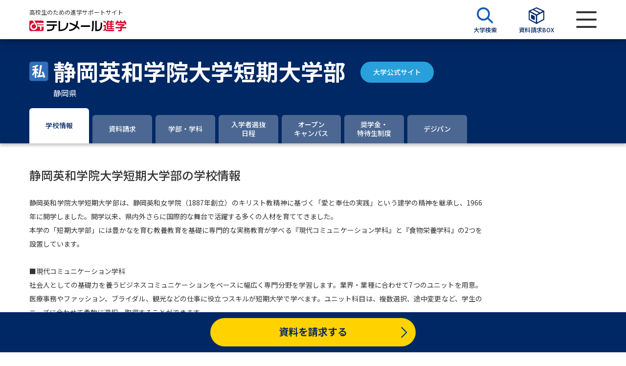

--- FILE ---
content_type: image/svg+xml
request_url: https://telemail.jp/shingaku/requestren/img/common/menu-school.svg
body_size: 324
content:
<svg width="165" height="165" viewBox="0 0 165 165" fill="none" xmlns="http://www.w3.org/2000/svg">
<path d="M71.9988 145.057V122.987C71.9988 117.103 76.7483 112.315 82.6222 112.315C88.4863 112.324 93.2746 117.084 93.2455 122.967L93.0711 145.057H108.134L108.114 20L83.4558 30.2066L57.886 20.0194L57.8569 145.067H72.0085L71.9988 145.057Z" stroke="white" stroke-width="6" stroke-linecap="round" stroke-linejoin="round"/>
<path d="M57.8955 33.5409L83.4846 43.7184L108.153 33.5215V20L83.4846 30.2066L57.8955 20.0194V33.5409Z" stroke="#FFD200" stroke-width="6" stroke-linecap="round" stroke-linejoin="round"/>
<path d="M82.9901 56.0864C88.2145 56.0961 92.46 60.3513 92.46 65.5563C92.4503 70.7905 88.2145 75.0359 82.9901 75.0456C77.7559 75.0166 73.5396 70.7808 73.5396 65.566C73.5396 60.3513 77.7559 56.0864 82.9901 56.0864Z" stroke="white" stroke-width="6" stroke-linecap="round" stroke-linejoin="round"/>
<path d="M6 145.057V87.21H47.8634L47.9022 145.067L6 145.057Z" stroke="white" stroke-width="6" stroke-linecap="round" stroke-linejoin="round"/>
<path d="M34.0024 101.604H19.8896V118.45H34.0024V101.604Z" stroke="#FFD200" stroke-width="6" stroke-linecap="round" stroke-linejoin="round"/>
<path d="M118.098 145.057V87.21H159.952L160 145.067L118.098 145.057Z" stroke="white" stroke-width="6" stroke-linecap="round" stroke-linejoin="round"/>
<path d="M146.101 101.604H131.988V118.45H146.101V101.604Z" stroke="#FFD200" stroke-width="6" stroke-linecap="round" stroke-linejoin="round"/>
</svg>
